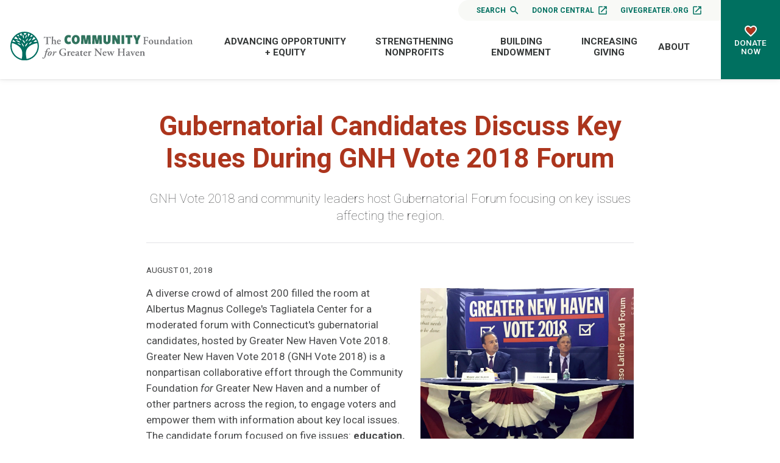

--- FILE ---
content_type: text/html; charset=UTF-8
request_url: https://www.cfgnh.org/articles/gubernatorial-candidates-discuss-key-issues-during-gnh-vote-2018-forum
body_size: 71535
content:
<!doctype html>
<html lang="en">
<head>
  <meta charset="utf-8">

  <meta http-equiv="x-ua-compatible" content="ie=edge">
  <meta name="viewport" content="width=device-width, initial-scale=1">

  
  <link rel="preconnect" href="https://fonts.googleapis.com">
  <link rel="preconnect" href="https://fonts.gstatic.com" crossorigin>
  <link href="https://fonts.googleapis.com/css2?family=Roboto:ital,wght@0,100;0,300;0,400;0,500;0,700;0,900;1,100;1,300;1,400;1,500;1,700;1,900&display=swap" rel="stylesheet">

  <link rel="apple-touch-icon" sizes="180x180" href="/favicon/apple-touch-icon.png">
<link rel="icon" type="image/png" sizes="32x32" href="/favicon/favicon-32x32.png">
<link rel="icon" type="image/png" sizes="16x16" href="/favicon/favicon-16x16.png">
<link rel="manifest" href="/favicon/site.webmanifest">

  <link rel="stylesheet" href="/stylesheets/screen.css?v=02-18-2025">
  <link rel="stylesheet" href="//cdn.jsdelivr.net/npm/slick-carousel@1.8.1/slick/slick.css"/>
  <script src="https://code.jquery.com/jquery-3.4.1.min.js"></script>

  
  
<title>Gubernatorial… | The Community Foundation for Greater New Haven</title>
<script>dataLayer = [];
(function(w,d,s,l,i){w[l]=w[l]||[];w[l].push({'gtm.start':
new Date().getTime(),event:'gtm.js'});var f=d.getElementsByTagName(s)[0],
j=d.createElement(s),dl=l!='dataLayer'?'&l='+l:'';j.async=true;j.src=
'https://www.googletagmanager.com/gtm.js?id='+i+dl;f.parentNode.insertBefore(j,f);
})(window,document,'script','dataLayer','GTM-MPC7TTJ');
</script><meta name="generator" content="SEOmatic">
<meta name="keywords" content="community foundation, nonprofit support, grant opportunities, New Haven philanthropy, donor services, planned giving, local scholarships, nonprofit resources, charitable funds, community impact">
<meta name="description" content="GNH Vote 2018 and community leaders host Gubernatorial Forum focusing on key issues affecting the region.">
<meta name="referrer" content="no-referrer-when-downgrade">
<meta name="robots" content="all">
<meta content="41991835517" property="fb:profile_id">
<meta content="en_US" property="og:locale">
<meta content="The Community Foundation for Greater New Haven" property="og:site_name">
<meta content="website" property="og:type">
<meta content="https://www.cfgnh.org/articles/gubernatorial-candidates-discuss-key-issues-during-gnh-vote-2018-forum" property="og:url">
<meta content="Gubernatorial Candidates Discuss Key Issues During GNH Vote 2018 Forum" property="og:title">
<meta content="GNH Vote 2018 and community leaders host Gubernatorial Forum focusing on key issues affecting the region." property="og:description">
<meta content="https://stdidcfgnhprod.blob.core.windows.net/cfgnh/images/_1200x630_crop_center-center_82_none/2018-nhv-vote-forum.jpg?mtime=1604959940" property="og:image">
<meta content="1200" property="og:image:width">
<meta content="630" property="og:image:height">
<meta content="The Community Foundation for Greater New Haven Logo" property="og:image:alt">
<meta content="https://www.youtube.com/@CmtyFndnGrtrNewHaven" property="og:see_also">
<meta content="https://www.linkedin.com/company/community-foundation-for-greater-new-haven" property="og:see_also">
<meta content="https://www.facebook.com/cfgnh" property="og:see_also">
<meta content="https://twitter.com/cfgnh" property="og:see_also">
<meta name="twitter:card" content="summary_large_image">
<meta name="twitter:site" content="@cfgnh">
<meta name="twitter:creator" content="@cfgnh">
<meta name="twitter:title" content="Gubernatorial Candidates Discuss Key Issues During GNH Vote 2018 Forum">
<meta name="twitter:description" content="GNH Vote 2018 and community leaders host Gubernatorial Forum focusing on key issues affecting the region.">
<meta name="twitter:image" content="https://stdidcfgnhprod.blob.core.windows.net/cfgnh/images/_800x418_crop_center-center_82_none/2018-nhv-vote-forum.jpg?mtime=1604959940">
<meta name="twitter:image:width" content="800">
<meta name="twitter:image:height" content="418">
<meta name="twitter:image:alt" content="The Community Foundation for Greater New Haven Logo">
<link href="https://www.cfgnh.org/articles/gubernatorial-candidates-discuss-key-issues-during-gnh-vote-2018-forum" rel="canonical">
<link href="https://www.cfgnh.org/" rel="home"></head>
<body><script>window.dataLayer = window.dataLayer || [];
function gtag(){dataLayer.push(arguments)};
gtag('js', new Date());
gtag('config', 'G-8BGNQ321TV', {'send_page_view': true,'anonymize_ip': false,'link_attribution': true,'allow_display_features': true});
</script>
<script async src="https://www.googletagmanager.com/gtag/js?id=G-8BGNQ321TV"></script>

<noscript><iframe src="https://www.googletagmanager.com/ns.html?id=GTM-MPC7TTJ"
height="0" width="0" style="display:none;visibility:hidden"></iframe></noscript>

  <nav id="fullScreenMenu" class="fullScreenMenu" data-modal data-modal-manual-close >
    <h1 class="visuallyhidden">Site Navigation</h1>
    <div class="menuContainer fadeup"  data-modal-document>
      <div class="mobile-menu">
        
<ul class="root-group">
  




  


  
  <li class="expandable">
    <a href="https://www.cfgnh.org/leading-on-issues" class="  dropdown">Advancing Opportunity + Equity<span></span></a>

              <ul class="dropdown-menu level1">
          

  
  <li class="expandable">
    <a href="https://www.cfgnh.org/leading-on-issues/basic-needs-fund" class=" dropdown">Basic Needs Fund<span></span></a>

              <ul class="dropdown-menu level2 child-nav">
          

  
  <li class="">
    <a href="https://www.cfgnh.org/leading-on-issues/basic-needs-fund/basic-needs-about" class=" ">About the Basic Needs Fund<span></span></a>

      
  </li>
  
  <li class="">
    <a href="https://www.cfgnh.org/leading-on-issues/basic-needs-fund/give-to-the-basic-needs-fund" class=" ">Give to the Basic Needs Fund<span></span></a>

      
  </li>


        </ul>
      
  </li>
  
  <li class="expandable">
    <a href="https://www.cfgnh.org/leading-on-issues/black-futures-fund" class=" dropdown">Black Futures Fund<span></span></a>

              <ul class="dropdown-menu level2 child-nav">
          

  
  <li class="">
    <a href="https://www.cfgnh.org/leading-on-issues/black-futures-fund/give-to-the-black-futures-fund" class=" ">Give to the Black Futures Fund<span></span></a>

      
  </li>


        </ul>
      
  </li>
  
  <li class="expandable">
    <a href="https://www.cfgnh.org/leading-on-issues/women-girls" class=" dropdown">Community Fund for Women &amp; Girls<span></span></a>

              <ul class="dropdown-menu level2 child-nav">
          

  
  <li class="">
    <a href="https://www.cfgnh.org/leading-on-issues/women-girls/our-events" class=" ">Fund for Women &amp; Girls Events<span></span></a>

      
  </li>
  
  <li class="">
    <a href="https://www.cfgnh.org/leading-on-issues/women-girls/how-you-can-help" class=" ">Give to the Fund<span></span></a>

      
  </li>
  
  <li class="">
    <a href="https://www.cfgnh.org/leading-on-issues/women-girls/girls-of-color-network" class=" ">Girls of Color Mentoring Network<span></span></a>

      
  </li>
  
  <li class="">
    <a href="https://www.cfgnh.org/leading-on-issues/women-girls/women-and-philanthropy-leaving-a-legacy" class=" ">Leave a Legacy for Women &amp; Girls<span></span></a>

      
  </li>


        </ul>
      
  </li>
  
  <li class="">
    <a href="https://www.cfgnh.org/leading-on-issues/connecticut-urban-opportunity-collaborative" class=" ">Connecticut Urban Opportunity Collaborative<span></span></a>

      
  </li>
  
  <li class="">
    <a href="https://www.cfgnh.org/leading-on-issues/education" class=" ">Education and Career Pathways<span></span></a>

      
  </li>
  
  <li class="expandable">
    <a href="https://www.cfgnh.org/leading-on-issues/mission-investing" class=" dropdown">Mission Investments<span></span></a>

              <ul class="dropdown-menu level2 child-nav">
          

  
  <li class="">
    <a href="https://www.cfgnh.org/leading-on-issues/mission-investing/about-tcf-mic" class=" ">About TCFMIC<span></span></a>

      
  </li>
  
  <li class="">
    <a href="https://www.cfgnh.org/leading-on-issues/mission-investing/elevateyourbusiness" class=" ">Elevate Your Business or Organization<span></span></a>

      
  </li>
  
  <li class="">
    <a href="https://www.cfgnh.org/leading-on-issues/mission-investing/equitable-entrepreneurship-1" class=" ">New Haven Equitable Entrepreneurship Ecosystem (NHE3)<span></span></a>

      
  </li>
  
  <li class="">
    <a href="https://www.cfgnh.org/leading-on-issues/mission-investing/nonprofit-loans" class=" ">Nonprofit Loans<span></span></a>

      
  </li>


        </ul>
      
  </li>
  
  <li class="expandable">
    <a href="https://www.cfgnh.org/leading-on-issues/neighborhood-leadership" class=" dropdown">Neighborhood Leadership<span></span></a>

              <ul class="dropdown-menu level2 child-nav">
          

  
  <li class="">
    <a href="https://www.cfgnh.org/leading-on-issues/neighborhood-leadership/neighborhood-leaders" class=" ">Neighborhood Leaders<span></span></a>

      
  </li>


        </ul>
      
  </li>
  
  <li class="expandable">
    <a href="https://www.cfgnh.org/leading-on-issues/healthy-families" class=" dropdown">New Haven Healthy Start<span></span></a>

              <ul class="dropdown-menu level2 child-nav">
          

  
  <li class="expandable">
    <a href="https://www.cfgnh.org/leading-on-issues/healthy-families/new-haven-healthy-start" class=" dropdown">About New Haven Healthy Start<span></span></a>

              <ul class="dropdown-menu level3 child-nav">
          

  
  <li class="">
    <a href="https://www.cfgnh.org/leading-on-issues/healthy-families/new-haven-healthy-start/nhhs-history-and-impact" class=" ">NHHS History and Impact<span></span></a>

      
  </li>


        </ul>
      
  </li>
  
  <li class="">
    <a href="https://www.cfgnh.org/leading-on-issues/healthy-families/for-pregnant-women-and-mothers" class=" ">For Pregnant Women and Mothers<span></span></a>

      
  </li>
  
  <li class="">
    <a href="https://www.cfgnh.org/leading-on-issues/healthy-families/new-haven-healthy-start-for-dad" class=" ">For Fathers<span></span></a>

      
  </li>
  
  <li class="">
    <a href="https://www.cfgnh.org/leading-on-issues/healthy-families/celebrating-black-champions-4-health" class=" ">Black Champions for Health<span></span></a>

      
  </li>


        </ul>
      
  </li>
  
  <li class="expandable">
    <a href="https://www.cfgnh.org/leading-on-issues/latino-leadership" class=" dropdown">Progreso Latino Fund<span></span></a>

              <ul class="dropdown-menu level2 child-nav">
          

  
  <li class="">
    <a href="https://www.cfgnh.org/leading-on-issues/latino-leadership/support-plf" class=" ">Support PLF<span></span></a>

      
  </li>
  
  <li class="">
    <a href="https://www.cfgnh.org/leading-on-issues/latino-leadership/latine-charitable-funds" class=" ">Latine Charitable Funds<span></span></a>

      
  </li>
  
  <li class="">
    <a href="https://www.cfgnh.org/leading-on-issues/latino-leadership/celebrating-latino-leaders" class=" ">Celebrating Latine Leaders<span></span></a>

      
  </li>
  
  <li class="">
    <a href="https://www.cfgnh.org/leading-on-issues/latino-leadership/plf-forums-and-events" class=" ">PLF Forums and Events<span></span></a>

      
  </li>
  
  <li class="">
    <a href="https://www.cfgnh.org/leading-on-issues/latino-leadership/event-archive" class=" ">PLF Event Archive<span></span></a>

      
  </li>


        </ul>
      
  </li>
  
  <li class="">
    <a href="https://www.cfgnh.org/leading-on-issues/scholarships" class=" ">Scholarships<span></span></a>

      
  </li>
  
  <li class="">
    <a href="https://www.cfgnh.org/leading-on-issues/the-vineyard-project" class=" ">The Vineyard Project in New Haven<span></span></a>

      
  </li>
  
  <li class="">
    <a href="https://www.cfgnh.org/leading-on-issues/datareports" class=" ">Greater New Haven Data Reports<span></span></a>

      
  </li>


        </ul>
      
  </li>


  


  
  <li class="expandable">
    <a href="https://www.cfgnh.org/strengthening-nonprofits" class="  dropdown">Strengthening Nonprofits<span></span></a>

              <ul class="dropdown-menu level1">
          

  
  <li class="expandable">
    <a href="https://www.cfgnh.org/strengthening-nonprofits/about-our-grantmaking" class=" dropdown">About Our Grantmaking<span></span></a>

              <ul class="dropdown-menu level2 child-nav">
          

  
  <li class="">
    <a href="https://www.cfgnh.org/strengthening-nonprofits/about-our-grantmaking/faqs-about-applying-for-grants" class=" ">FAQs About Applying for Grants<span></span></a>

      
  </li>
  
  <li class="">
    <a href="https://www.cfgnh.org/strengthening-nonprofits/about-our-grantmaking/eligibility-criteria" class=" ">Eligibility Criteria<span></span></a>

      
  </li>
  
  <li class="">
    <a href="https://www.cfgnh.org/strengthening-nonprofits/about-our-grantmaking/how-an-idea-becomes-a-grant" class=" ">How an Idea Becomes a Grant<span></span></a>

      
  </li>


        </ul>
      
  </li>
  
  <li class="expandable">
    <a href="https://www.cfgnh.org/strengthening-nonprofits/grants-to-apply-for" class=" dropdown">Apply For A Grant<span></span></a>

              <ul class="dropdown-menu level2 child-nav">
          

  
  <li class="">
    <a href="https://www.cfgnh.org/strengthening-nonprofits/grants-to-apply-for/basic-needs-fund" class=" ">Basic Needs Fund Grants<span></span></a>

      
  </li>
  
  <li class="">
    <a href="https://www.cfgnh.org/strengthening-nonprofits/grants-to-apply-for/grants-for-women-girls" class=" ">Community Fund for Women &amp; Girls Grants<span></span></a>

      
  </li>
  
  <li class="">
    <a href="https://www.cfgnh.org/strengthening-nonprofits/grants-to-apply-for/event-sponsorship" class=" ">Event Sponsorship<span></span></a>

      
  </li>
  
  <li class="">
    <a href="https://www.cfgnh.org/strengthening-nonprofits/grants-to-apply-for/neighborhood-leadership-program" class=" ">Neighborhood Leadership Program<span></span></a>

      
  </li>
  
  <li class="">
    <a href="https://www.cfgnh.org/strengthening-nonprofits/grants-to-apply-for/nonprofit-animal-shelter-grants" class=" ">Nonprofit Animal Shelter Grants<span></span></a>

      
  </li>
  
  <li class="">
    <a href="https://www.cfgnh.org/strengthening-nonprofits/grants-to-apply-for/nonprofit-management-program-for-emerging-leaders-of-color" class=" ">Nonprofit Management Program for Emerging Leaders of Color<span></span></a>

      
  </li>
  
  <li class="">
    <a href="https://www.cfgnh.org/strengthening-nonprofits/grants-to-apply-for/progreso-latino-fund-grants" class=" ">Progreso Latino Fund Grants<span></span></a>

      
  </li>
  
  <li class="">
    <a href="https://www.cfgnh.org/strengthening-nonprofits/grants-to-apply-for/responsive-grants" class=" ">Core Support (General Operating Support)<span></span></a>

      
  </li>
  
  <li class="">
    <a href="https://www.cfgnh.org/strengthening-nonprofits/grants-to-apply-for/responsive-program-grants" class=" ">Regional Civic Health Program Grants<span></span></a>

      
  </li>
  
  <li class="expandable">
    <a href="https://www.cfgnh.org/strengthening-nonprofits/grants-to-apply-for/scholarships" class=" dropdown">Scholarships<span></span></a>

              <ul class="dropdown-menu level3 child-nav">
          

  
  <li class="">
    <a href="https://www.cfgnh.org/strengthening-nonprofits/grants-to-apply-for/scholarships/resources-for-scholarship-applicants" class=" ">Resources for Scholarship Applicants<span></span></a>

      
  </li>
  
  <li class="">
    <a href="https://www.cfgnh.org/strengthening-nonprofits/grants-to-apply-for/scholarships/scholarships-by-high-school" class=" ">Scholarships by High School<span></span></a>

      
  </li>
  
  <li class="">
    <a href="https://www.cfgnh.org/strengthening-nonprofits/grants-to-apply-for/scholarships/scholarships-by-high-school-2" class=" ">Scholarships by College or Organization<span></span></a>

      
  </li>


        </ul>
      
  </li>
  
  <li class="">
    <a href="https://www.cfgnh.org/strengthening-nonprofits/grants-to-apply-for/year-round-small-grants" class=" ">Small Grants<span></span></a>

      
  </li>
  
  <li class="">
    <a href="https://www.cfgnh.org/strengthening-nonprofits/grants-to-apply-for/grants-for-the-quinnipiac-river" class=" ">The Quinnipiac River Fund<span></span></a>

      
  </li>


        </ul>
      
  </li>
  
  <li class="expandable">
    <a href="https://www.cfgnh.org/strengthening-nonprofits/grant-reporting" class=" dropdown">Grant Reporting<span></span></a>

              <ul class="dropdown-menu level2 child-nav">
          

  
  <li class="">
    <a href="https://www.cfgnh.org/strengthening-nonprofits/grant-reporting/grant-reporting-faqs" class=" ">Grant Reporting FAQs<span></span></a>

      
  </li>


        </ul>
      
  </li>
  
  <li class="">
    <a href="https://www.cfgnh.org/strengthening-nonprofits/workshops-events" class=" ">Nonprofit Workshops<span></span></a>

      
  </li>
  
  <li class="expandable">
    <a href="https://www.cfgnh.org/strengthening-nonprofits/resource-center" class=" dropdown">Nonprofit Resource Center<span></span></a>

              <ul class="dropdown-menu level2 child-nav">
          

  
  <li class="">
    <a href="https://www.cfgnh.org/strengthening-nonprofits/resource-center/find-a-consultant" class=" ">Find a Consultant<span></span></a>

      
  </li>
  
  <li class="">
    <a href="https://www.cfgnh.org/strengthening-nonprofits/resource-center/effective-boards" class=" ">Effective Boards<span></span></a>

      
  </li>
  
  <li class="">
    <a href="https://www.cfgnh.org/strengthening-nonprofits/resource-center/organizational-resources-links" class=" ">Organizational Resources &amp; Links<span></span></a>

      
  </li>
  
  <li class="">
    <a href="https://www.cfgnh.org/strengthening-nonprofits/resource-center/organizations-seeking-volunteer-board-members" class=" ">Organizations Seeking Volunteer Board Members<span></span></a>

      
  </li>
  
  <li class="">
    <a href="https://www.cfgnh.org/strengthening-nonprofits/resource-center/grants-available-from-cfgnh" class=" ">Grants Available from CFGNH<span></span></a>

      
  </li>
  
  <li class="">
    <a href="https://www.cfgnh.org/strengthening-nonprofits/resource-center/benefits-of-an-endowment" class=" ">Benefits of an Endowment<span></span></a>

      
  </li>
  
  <li class="">
    <a href="https://www.cfgnh.org/strengthening-nonprofits/resource-center/job-searches" class=" ">Strengthen Nonprofit Hiring Practices<span></span></a>

      
  </li>


        </ul>
      
  </li>
  
  <li class="">
    <a href="https://www.cfgnh.org/strengthening-nonprofits/givegreater-org" class=" ">giveGreater.org®<span></span></a>

      
  </li>
  
  <li class="expandable">
    <a href="https://www.cfgnh.org/strengthening-nonprofits/planned-giving-services" class=" dropdown">Planned Giving Services<span></span></a>

              <ul class="dropdown-menu level2 child-nav">
          

  
  <li class="">
    <a href="https://www.cfgnh.org/strengthening-nonprofits/planned-giving-services/why-planned-giving-why-now" class=" ">Why Planned Giving? Why Now?<span></span></a>

      
  </li>
  
  <li class="">
    <a href="https://www.cfgnh.org/strengthening-nonprofits/planned-giving-services/the-planned-giving-partnership" class=" ">The Planned Giving Partnership<span></span></a>

      
  </li>
  
  <li class="">
    <a href="https://www.cfgnh.org/strengthening-nonprofits/planned-giving-services/planned-giving-defined" class=" ">Planned Giving Defined<span></span></a>

      
  </li>
  
  <li class="">
    <a href="https://www.cfgnh.org/strengthening-nonprofits/planned-giving-services/extending-the-gift-conversation" class=" ">Extending the Gift Conversation<span></span></a>

      
  </li>
  
  <li class="">
    <a href="https://www.cfgnh.org/strengthening-nonprofits/planned-giving-services/what-does-my-organization-need" class=" ">What Does My Organization Need?<span></span></a>

      
  </li>
  
  <li class="">
    <a href="https://www.cfgnh.org/strengthening-nonprofits/planned-giving-services/does-my-organization-need-to-be-an-expert" class=" ">Does My Organization Need to be an Expert?<span></span></a>

      
  </li>
  
  <li class="">
    <a href="https://www.cfgnh.org/strengthening-nonprofits/planned-giving-services/the-benefits-of-creating-a-legacy-society" class=" ">The Benefits of Creating a Legacy Society<span></span></a>

      
  </li>
  
  <li class="">
    <a href="https://www.cfgnh.org/strengthening-nonprofits/planned-giving-services/gift-acceptance-policies" class=" ">Gift Acceptance Policies<span></span></a>

      
  </li>
  
  <li class="">
    <a href="https://www.cfgnh.org/strengthening-nonprofits/planned-giving-services/integrating-planned-giving" class=" ">Integrating Planned Giving<span></span></a>

      
  </li>
  
  <li class="">
    <a href="https://www.cfgnh.org/strengthening-nonprofits/planned-giving-services/sample-marketing-language" class=" ">Sample Marketing Language<span></span></a>

      
  </li>
  
  <li class="">
    <a href="https://www.cfgnh.org/strengthening-nonprofits/planned-giving-services/additional-support-from-the-community-foundation" class=" ">Additional Support from The Community Foundation<span></span></a>

      
  </li>


        </ul>
      
  </li>
  
  <li class="">
    <a href="https://www.cfgnh.org/strengthening-nonprofits/organization-funds" class=" ">Organization Funds<span></span></a>

      
  </li>
  
  <li class="">
    <a href="https://www.cfgnh.org/strengthening-nonprofits/about-our-impact" class=" ">Stories of Local Impact<span></span></a>

      
  </li>


        </ul>
      
  </li>


  


  
  <li class="expandable">
    <a href="https://www.cfgnh.org/building-endowment" class="  dropdown">Building Endowment<span></span></a>

              <ul class="dropdown-menu level1">
          

  
  <li class="">
    <a href="https://www.cfgnh.org/building-endowment/what-it-means-to-give-forever" class=" ">What it Means to Give Forever<span></span></a>

      
  </li>
  
  <li class="">
    <a href="https://www.cfgnh.org/building-endowment/investments" class=" ">Investments<span></span></a>

      
  </li>
  
  <li class="">
    <a href="https://www.cfgnh.org/building-endowment/financial-statements" class=" ">Financial Statements<span></span></a>

      
  </li>
  
  <li class="">
    <a href="https://www.cfgnh.org/building-endowment/what-inspires-you" class=" ">What Inspires You?<span></span></a>

      
  </li>


        </ul>
      
  </li>


  


  
  <li class="expandable">
    <a href="https://www.cfgnh.org/increasing-giving" class="  dropdown">Increasing Giving<span></span></a>

              <ul class="dropdown-menu level1">
          

  
  <li class="">
    <a href="https://www.cfgnh.org/increasing-giving/giving-your-way-now-and-forever" class=" ">Your Giving Your Way, Now and Forever<span></span></a>

      
  </li>
  
  <li class="expandable">
    <a href="https://www.cfgnh.org/increasing-giving/what-is-a-donor-advised-fund" class=" dropdown">Donor Advised Funds<span></span></a>

              <ul class="dropdown-menu level2 child-nav">
          

  
  <li class="">
    <a href="https://www.cfgnh.org/increasing-giving/what-is-a-donor-advised-fund/lets-get-started" class=" ">Starting a DAF<span></span></a>

      
  </li>


        </ul>
      
  </li>
  
  <li class="">
    <a href="https://www.cfgnh.org/increasing-giving/give-tomorrow" class=" ">Your Charitable Estate Plans<span></span></a>

      
  </li>
  
  <li class="expandable">
    <a href="https://www.cfgnh.org/increasing-giving/charitable-fund-options" class=" dropdown">Fund Options<span></span></a>

              <ul class="dropdown-menu level2 child-nav">
          

  
  <li class="expandable">
    <a href="https://www.cfgnh.org/increasing-giving/charitable-fund-options/give-today" class=" dropdown">Assets You Can Give<span></span></a>

              <ul class="dropdown-menu level3 child-nav">
          

  
  <li class="">
    <a href="https://www.cfgnh.org/increasing-giving/charitable-fund-options/give-today/cash-gifts" class=" ">Cash Gifts<span></span></a>

      
  </li>
  
  <li class="">
    <a href="https://www.cfgnh.org/increasing-giving/charitable-fund-options/give-today/securities" class=" ">Securities<span></span></a>

      
  </li>
  
  <li class="">
    <a href="https://www.cfgnh.org/increasing-giving/charitable-fund-options/give-today/ira-charitable-distributions" class=" ">IRA Qualified Charitable Distributions<span></span></a>

      
  </li>
  
  <li class="">
    <a href="https://www.cfgnh.org/increasing-giving/charitable-fund-options/give-today/real-estate" class=" ">Real Estate<span></span></a>

      
  </li>
  
  <li class="">
    <a href="https://www.cfgnh.org/increasing-giving/charitable-fund-options/give-today/tangible-personal-property" class=" ">Tangible Personal Property<span></span></a>

      
  </li>
  
  <li class="">
    <a href="https://www.cfgnh.org/increasing-giving/charitable-fund-options/give-today/unusual-assess" class=" ">Unusual Assets<span></span></a>

      
  </li>


        </ul>
      
  </li>


        </ul>
      
  </li>
  
  <li class="">
    <a href="https://www.cfgnh.org/increasing-giving/our-funds" class=" ">Our Funds<span></span></a>

      
  </li>
  
  <li class="">
    <a href="https://www.cfgnh.org/increasing-giving/giving-stories" class=" ">Giving Stories<span></span></a>

      
  </li>
  
  <li class="expandable">
    <a href="https://www.cfgnh.org/increasing-giving/working-with-professional-advisors" class=" dropdown">For Professional Advisors<span></span></a>

              <ul class="dropdown-menu level2 child-nav">
          

  
  <li class="">
    <a href="https://www.cfgnh.org/increasing-giving/working-with-professional-advisors/fund-options" class=" ">Fund Options for Your Clients<span></span></a>

      
  </li>
  
  <li class="">
    <a href="https://www.cfgnh.org/increasing-giving/working-with-professional-advisors/custom-investment-partnership-program" class=" ">Advisor Managed Funds<span></span></a>

      
  </li>
  
  <li class="">
    <a href="https://www.cfgnh.org/increasing-giving/working-with-professional-advisors/planned-giving-for-professional-advisor-clients" class=" ">Planned Giving for Your Clients<span></span></a>

      
  </li>
  
  <li class="">
    <a href="https://www.cfgnh.org/increasing-giving/working-with-professional-advisors/list-of-professional-advisors" class=" ">Advisor Education and Networking Events<span></span></a>

      
  </li>


        </ul>
      
  </li>


        </ul>
      
  </li>


  


  
  <li class="expandable">
    <a href="https://www.cfgnh.org/about" class="  dropdown">About<span></span></a>

              <ul class="dropdown-menu level1">
          

  
  <li class="">
    <a href="https://www.cfgnh.org/about/overview-facts" class=" ">Overview &amp; Facts<span></span></a>

      
  </li>
  
  <li class="">
    <a href="https://www.cfgnh.org/about/events" class=" ">Events and Workshops<span></span></a>

      
  </li>
  
  <li class="expandable">
    <a href="https://www.cfgnh.org/about/news-publications" class=" dropdown">News<span></span></a>

              <ul class="dropdown-menu level2 child-nav">
          

  
  <li class="">
    <a href="https://www.cfgnh.org/about/news-publications/press-releases" class=" ">Press Releases<span></span></a>

      
  </li>
  
  <li class="">
    <a href="https://www.cfgnh.org/about/news-publications/inspiration-monday-stories" class=" ">Local Impact Stories<span></span></a>

      
  </li>
  
  <li class="">
    <a href="https://www.cfgnh.org/about/news-publications/from-the-start-celebrating-90-yrs" class=" ">From the Start<span></span></a>

      
  </li>


        </ul>
      
  </li>
  
  <li class="expandable">
    <a href="https://www.cfgnh.org/about/contact-us" class=" dropdown">Contact Us<span></span></a>

              <ul class="dropdown-menu level2 child-nav">
          

  
  <li class="">
    <a href="https://www.cfgnh.org/about/contact-us/directions" class=" ">Directions<span></span></a>

      
  </li>


        </ul>
      
  </li>
  
  <li class="">
    <a href="https://www.cfgnh.org/about/employment-opportunities" class=" ">Employment Opportunities<span></span></a>

      
  </li>
  
  <li class="">
    <a href="https://www.cfgnh.org/about/blogs" class=" ">Blogs from The Foundation<span></span></a>

      
  </li>
  
  <li class="">
    <a href="https://www.cfgnh.org/about/staff" class=" ">Staff<span></span></a>

      
  </li>
  
  <li class="">
    <a href="https://www.cfgnh.org/about/board" class=" ">Board<span></span></a>

      
  </li>
  
  <li class="">
    <a href="https://www.cfgnh.org/about/frequently-asked-questions" class=" ">Frequently Asked Questions<span></span></a>

      
  </li>
  
  <li class="">
    <a href="https://www.cfgnh.org/about/financials" class=" ">Financials<span></span></a>

      
  </li>
  
  <li class="">
    <a href="https://www.cfgnh.org/about/videos-publications" class=" ">Videos &amp; Publications<span></span></a>

      
  </li>
  
  <li class="">
    <a href="https://www.cfgnh.org/about/volunteers" class=" ">Volunteers<span></span></a>

      
  </li>


        </ul>
      
  </li>


</ul>      </div>
      <div class="mobile-btns button">
        <ul>
          <li><a href="/search">Search <svg xmlns="http://www.w3.org/2000/svg" height="24" viewBox="0 0 24 24" width="24"><path d="M15.5 14h-.79l-.28-.27C15.41 12.59 16 11.11 16 9.5 16 5.91 13.09 3 9.5 3S3 5.91 3 9.5 5.91 16 9.5 16c1.61 0 3.09-.59 4.23-1.57l.27.28v.79l5 4.99L20.49 19l-4.99-5zm-6 0C7.01 14 5 11.99 5 9.5S7.01 5 9.5 5 14 7.01 14 9.5 11.99 14 9.5 14z" fill="#FFF" class="search-icon" /><path d="M0 0h24v24H0z" fill="none"/></svg></a></li>
          <li><a href="https://cfgnh.donorcentral.com/" target="_blank">Donor Central <svg xmlns="http://www.w3.org/2000/svg" height="24" viewBox="0 0 24 24" width="24"><path d="M0 0h24v24H0z" fill="none"/><path d="M19 19H5V5h7V3H5c-1.11 0-2 .9-2 2v14c0 1.1.89 2 2 2h14c1.1 0 2-.9 2-2v-7h-2v7zM14 3v2h3.59l-9.83 9.83 1.41 1.41L19 6.41V10h2V3h-7z"/></svg></a></li>
          <li><a href="https://givegreater.cfgnh.org/" target="_blank">giveGreater.org <svg xmlns="http://www.w3.org/2000/svg" height="24" viewBox="0 0 24 24" width="24"><path d="M0 0h24v24H0z" fill="none"/><path d="M19 19H5V5h7V3H5c-1.11 0-2 .9-2 2v14c0 1.1.89 2 2 2h14c1.1 0 2-.9 2-2v-7h-2v7zM14 3v2h3.59l-9.83 9.83 1.41 1.41L19 6.41V10h2V3h-7z"/></svg></a></li>
        </ul>
      </div>
      <button class="close-menu" data-modal-close-btn>
        <img src="/images/icon-close-white.svg" alt="" /><span class="visuallyhidden">Close menu</span>
      </button>
    </div>
  </nav>
<div id="wrapper">

<header class="mast">
  <div class="container">
    <div class="logo">
      <a href="/">
        <img src="/images/logo.svg" alt="Community Foundation for Greater New Haven">
      </a>
    </div>
    <div class="mast-menu">
      <div class="top-nav">
        <ul>
                    <li class="search"><a href="/search">Search <svg xmlns="http://www.w3.org/2000/svg" height="24" viewBox="0 0 24 24" width="24"><path d="M15.5 14h-.79l-.28-.27C15.41 12.59 16 11.11 16 9.5 16 5.91 13.09 3 9.5 3S3 5.91 3 9.5 5.91 16 9.5 16c1.61 0 3.09-.59 4.23-1.57l.27.28v.79l5 4.99L20.49 19l-4.99-5zm-6 0C7.01 14 5 11.99 5 9.5S7.01 5 9.5 5 14 7.01 14 9.5 11.99 14 9.5 14z" fill="#FFF" class="search-icon" /><path d="M0 0h24v24H0z" fill="none"/></svg></a></li>
          <li><a href="https://cfgnh.donorcentral.com/" target="_blank">Donor Central <svg xmlns="http://www.w3.org/2000/svg" height="24" viewBox="0 0 24 24" width="24"><path d="M0 0h24v24H0z" fill="none"/><path d="M19 19H5V5h7V3H5c-1.11 0-2 .9-2 2v14c0 1.1.89 2 2 2h14c1.1 0 2-.9 2-2v-7h-2v7zM14 3v2h3.59l-9.83 9.83 1.41 1.41L19 6.41V10h2V3h-7z"/></svg></a></li>
          <li><a href="https://givegreater.cfgnh.org/" target="_blank">giveGreater.org <svg xmlns="http://www.w3.org/2000/svg" height="24" viewBox="0 0 24 24" width="24"><path d="M0 0h24v24H0z" fill="none"/><path d="M19 19H5V5h7V3H5c-1.11 0-2 .9-2 2v14c0 1.1.89 2 2 2h14c1.1 0 2-.9 2-2v-7h-2v7zM14 3v2h3.59l-9.83 9.83 1.41 1.41L19 6.41V10h2V3h-7z"/></svg></a></li>
        </ul>
      </div>
      <nav class="main-nav">
        
<ul class="root-group">
  




  


  
  <li class="expandable">
    <a href="https://www.cfgnh.org/leading-on-issues" class="  dropdown">Advancing Opportunity + Equity<span></span></a>

              <ul class="dropdown-menu level1">
          

  
  <li class="expandable">
    <a href="https://www.cfgnh.org/leading-on-issues/basic-needs-fund" class=" dropdown">Basic Needs Fund<span></span></a>

              <ul class="dropdown-menu level2 child-nav">
          

  
  <li class="">
    <a href="https://www.cfgnh.org/leading-on-issues/basic-needs-fund/basic-needs-about" class=" ">About the Basic Needs Fund<span></span></a>

      
  </li>
  
  <li class="">
    <a href="https://www.cfgnh.org/leading-on-issues/basic-needs-fund/give-to-the-basic-needs-fund" class=" ">Give to the Basic Needs Fund<span></span></a>

      
  </li>


        </ul>
      
  </li>
  
  <li class="expandable">
    <a href="https://www.cfgnh.org/leading-on-issues/black-futures-fund" class=" dropdown">Black Futures Fund<span></span></a>

              <ul class="dropdown-menu level2 child-nav">
          

  
  <li class="">
    <a href="https://www.cfgnh.org/leading-on-issues/black-futures-fund/give-to-the-black-futures-fund" class=" ">Give to the Black Futures Fund<span></span></a>

      
  </li>


        </ul>
      
  </li>
  
  <li class="expandable">
    <a href="https://www.cfgnh.org/leading-on-issues/women-girls" class=" dropdown">Community Fund for Women &amp; Girls<span></span></a>

              <ul class="dropdown-menu level2 child-nav">
          

  
  <li class="">
    <a href="https://www.cfgnh.org/leading-on-issues/women-girls/our-events" class=" ">Fund for Women &amp; Girls Events<span></span></a>

      
  </li>
  
  <li class="">
    <a href="https://www.cfgnh.org/leading-on-issues/women-girls/how-you-can-help" class=" ">Give to the Fund<span></span></a>

      
  </li>
  
  <li class="">
    <a href="https://www.cfgnh.org/leading-on-issues/women-girls/girls-of-color-network" class=" ">Girls of Color Mentoring Network<span></span></a>

      
  </li>
  
  <li class="">
    <a href="https://www.cfgnh.org/leading-on-issues/women-girls/women-and-philanthropy-leaving-a-legacy" class=" ">Leave a Legacy for Women &amp; Girls<span></span></a>

      
  </li>


        </ul>
      
  </li>
  
  <li class="">
    <a href="https://www.cfgnh.org/leading-on-issues/connecticut-urban-opportunity-collaborative" class=" ">Connecticut Urban Opportunity Collaborative<span></span></a>

      
  </li>
  
  <li class="">
    <a href="https://www.cfgnh.org/leading-on-issues/education" class=" ">Education and Career Pathways<span></span></a>

      
  </li>
  
  <li class="expandable">
    <a href="https://www.cfgnh.org/leading-on-issues/mission-investing" class=" dropdown">Mission Investments<span></span></a>

              <ul class="dropdown-menu level2 child-nav">
          

  
  <li class="">
    <a href="https://www.cfgnh.org/leading-on-issues/mission-investing/about-tcf-mic" class=" ">About TCFMIC<span></span></a>

      
  </li>
  
  <li class="">
    <a href="https://www.cfgnh.org/leading-on-issues/mission-investing/elevateyourbusiness" class=" ">Elevate Your Business or Organization<span></span></a>

      
  </li>
  
  <li class="">
    <a href="https://www.cfgnh.org/leading-on-issues/mission-investing/equitable-entrepreneurship-1" class=" ">New Haven Equitable Entrepreneurship Ecosystem (NHE3)<span></span></a>

      
  </li>
  
  <li class="">
    <a href="https://www.cfgnh.org/leading-on-issues/mission-investing/nonprofit-loans" class=" ">Nonprofit Loans<span></span></a>

      
  </li>


        </ul>
      
  </li>
  
  <li class="expandable">
    <a href="https://www.cfgnh.org/leading-on-issues/neighborhood-leadership" class=" dropdown">Neighborhood Leadership<span></span></a>

              <ul class="dropdown-menu level2 child-nav">
          

  
  <li class="">
    <a href="https://www.cfgnh.org/leading-on-issues/neighborhood-leadership/neighborhood-leaders" class=" ">Neighborhood Leaders<span></span></a>

      
  </li>


        </ul>
      
  </li>
  
  <li class="expandable">
    <a href="https://www.cfgnh.org/leading-on-issues/healthy-families" class=" dropdown">New Haven Healthy Start<span></span></a>

              <ul class="dropdown-menu level2 child-nav">
          

  
  <li class="expandable">
    <a href="https://www.cfgnh.org/leading-on-issues/healthy-families/new-haven-healthy-start" class=" dropdown">About New Haven Healthy Start<span></span></a>

              <ul class="dropdown-menu level3 child-nav">
          

  
  <li class="">
    <a href="https://www.cfgnh.org/leading-on-issues/healthy-families/new-haven-healthy-start/nhhs-history-and-impact" class=" ">NHHS History and Impact<span></span></a>

      
  </li>


        </ul>
      
  </li>
  
  <li class="">
    <a href="https://www.cfgnh.org/leading-on-issues/healthy-families/for-pregnant-women-and-mothers" class=" ">For Pregnant Women and Mothers<span></span></a>

      
  </li>
  
  <li class="">
    <a href="https://www.cfgnh.org/leading-on-issues/healthy-families/new-haven-healthy-start-for-dad" class=" ">For Fathers<span></span></a>

      
  </li>
  
  <li class="">
    <a href="https://www.cfgnh.org/leading-on-issues/healthy-families/celebrating-black-champions-4-health" class=" ">Black Champions for Health<span></span></a>

      
  </li>


        </ul>
      
  </li>
  
  <li class="expandable">
    <a href="https://www.cfgnh.org/leading-on-issues/latino-leadership" class=" dropdown">Progreso Latino Fund<span></span></a>

              <ul class="dropdown-menu level2 child-nav">
          

  
  <li class="">
    <a href="https://www.cfgnh.org/leading-on-issues/latino-leadership/support-plf" class=" ">Support PLF<span></span></a>

      
  </li>
  
  <li class="">
    <a href="https://www.cfgnh.org/leading-on-issues/latino-leadership/latine-charitable-funds" class=" ">Latine Charitable Funds<span></span></a>

      
  </li>
  
  <li class="">
    <a href="https://www.cfgnh.org/leading-on-issues/latino-leadership/celebrating-latino-leaders" class=" ">Celebrating Latine Leaders<span></span></a>

      
  </li>
  
  <li class="">
    <a href="https://www.cfgnh.org/leading-on-issues/latino-leadership/plf-forums-and-events" class=" ">PLF Forums and Events<span></span></a>

      
  </li>
  
  <li class="">
    <a href="https://www.cfgnh.org/leading-on-issues/latino-leadership/event-archive" class=" ">PLF Event Archive<span></span></a>

      
  </li>


        </ul>
      
  </li>
  
  <li class="">
    <a href="https://www.cfgnh.org/leading-on-issues/scholarships" class=" ">Scholarships<span></span></a>

      
  </li>
  
  <li class="">
    <a href="https://www.cfgnh.org/leading-on-issues/the-vineyard-project" class=" ">The Vineyard Project in New Haven<span></span></a>

      
  </li>
  
  <li class="">
    <a href="https://www.cfgnh.org/leading-on-issues/datareports" class=" ">Greater New Haven Data Reports<span></span></a>

      
  </li>


        </ul>
      
  </li>


  


  
  <li class="expandable">
    <a href="https://www.cfgnh.org/strengthening-nonprofits" class="  dropdown">Strengthening Nonprofits<span></span></a>

              <ul class="dropdown-menu level1">
          

  
  <li class="expandable">
    <a href="https://www.cfgnh.org/strengthening-nonprofits/about-our-grantmaking" class=" dropdown">About Our Grantmaking<span></span></a>

              <ul class="dropdown-menu level2 child-nav">
          

  
  <li class="">
    <a href="https://www.cfgnh.org/strengthening-nonprofits/about-our-grantmaking/faqs-about-applying-for-grants" class=" ">FAQs About Applying for Grants<span></span></a>

      
  </li>
  
  <li class="">
    <a href="https://www.cfgnh.org/strengthening-nonprofits/about-our-grantmaking/eligibility-criteria" class=" ">Eligibility Criteria<span></span></a>

      
  </li>
  
  <li class="">
    <a href="https://www.cfgnh.org/strengthening-nonprofits/about-our-grantmaking/how-an-idea-becomes-a-grant" class=" ">How an Idea Becomes a Grant<span></span></a>

      
  </li>


        </ul>
      
  </li>
  
  <li class="expandable">
    <a href="https://www.cfgnh.org/strengthening-nonprofits/grants-to-apply-for" class=" dropdown">Apply For A Grant<span></span></a>

              <ul class="dropdown-menu level2 child-nav">
          

  
  <li class="">
    <a href="https://www.cfgnh.org/strengthening-nonprofits/grants-to-apply-for/basic-needs-fund" class=" ">Basic Needs Fund Grants<span></span></a>

      
  </li>
  
  <li class="">
    <a href="https://www.cfgnh.org/strengthening-nonprofits/grants-to-apply-for/grants-for-women-girls" class=" ">Community Fund for Women &amp; Girls Grants<span></span></a>

      
  </li>
  
  <li class="">
    <a href="https://www.cfgnh.org/strengthening-nonprofits/grants-to-apply-for/event-sponsorship" class=" ">Event Sponsorship<span></span></a>

      
  </li>
  
  <li class="">
    <a href="https://www.cfgnh.org/strengthening-nonprofits/grants-to-apply-for/neighborhood-leadership-program" class=" ">Neighborhood Leadership Program<span></span></a>

      
  </li>
  
  <li class="">
    <a href="https://www.cfgnh.org/strengthening-nonprofits/grants-to-apply-for/nonprofit-animal-shelter-grants" class=" ">Nonprofit Animal Shelter Grants<span></span></a>

      
  </li>
  
  <li class="">
    <a href="https://www.cfgnh.org/strengthening-nonprofits/grants-to-apply-for/nonprofit-management-program-for-emerging-leaders-of-color" class=" ">Nonprofit Management Program for Emerging Leaders of Color<span></span></a>

      
  </li>
  
  <li class="">
    <a href="https://www.cfgnh.org/strengthening-nonprofits/grants-to-apply-for/progreso-latino-fund-grants" class=" ">Progreso Latino Fund Grants<span></span></a>

      
  </li>
  
  <li class="">
    <a href="https://www.cfgnh.org/strengthening-nonprofits/grants-to-apply-for/responsive-grants" class=" ">Core Support (General Operating Support)<span></span></a>

      
  </li>
  
  <li class="">
    <a href="https://www.cfgnh.org/strengthening-nonprofits/grants-to-apply-for/responsive-program-grants" class=" ">Regional Civic Health Program Grants<span></span></a>

      
  </li>
  
  <li class="expandable">
    <a href="https://www.cfgnh.org/strengthening-nonprofits/grants-to-apply-for/scholarships" class=" dropdown">Scholarships<span></span></a>

              <ul class="dropdown-menu level3 child-nav">
          

  
  <li class="">
    <a href="https://www.cfgnh.org/strengthening-nonprofits/grants-to-apply-for/scholarships/resources-for-scholarship-applicants" class=" ">Resources for Scholarship Applicants<span></span></a>

      
  </li>
  
  <li class="">
    <a href="https://www.cfgnh.org/strengthening-nonprofits/grants-to-apply-for/scholarships/scholarships-by-high-school" class=" ">Scholarships by High School<span></span></a>

      
  </li>
  
  <li class="">
    <a href="https://www.cfgnh.org/strengthening-nonprofits/grants-to-apply-for/scholarships/scholarships-by-high-school-2" class=" ">Scholarships by College or Organization<span></span></a>

      
  </li>


        </ul>
      
  </li>
  
  <li class="">
    <a href="https://www.cfgnh.org/strengthening-nonprofits/grants-to-apply-for/year-round-small-grants" class=" ">Small Grants<span></span></a>

      
  </li>
  
  <li class="">
    <a href="https://www.cfgnh.org/strengthening-nonprofits/grants-to-apply-for/grants-for-the-quinnipiac-river" class=" ">The Quinnipiac River Fund<span></span></a>

      
  </li>


        </ul>
      
  </li>
  
  <li class="expandable">
    <a href="https://www.cfgnh.org/strengthening-nonprofits/grant-reporting" class=" dropdown">Grant Reporting<span></span></a>

              <ul class="dropdown-menu level2 child-nav">
          

  
  <li class="">
    <a href="https://www.cfgnh.org/strengthening-nonprofits/grant-reporting/grant-reporting-faqs" class=" ">Grant Reporting FAQs<span></span></a>

      
  </li>


        </ul>
      
  </li>
  
  <li class="">
    <a href="https://www.cfgnh.org/strengthening-nonprofits/workshops-events" class=" ">Nonprofit Workshops<span></span></a>

      
  </li>
  
  <li class="expandable">
    <a href="https://www.cfgnh.org/strengthening-nonprofits/resource-center" class=" dropdown">Nonprofit Resource Center<span></span></a>

              <ul class="dropdown-menu level2 child-nav">
          

  
  <li class="">
    <a href="https://www.cfgnh.org/strengthening-nonprofits/resource-center/find-a-consultant" class=" ">Find a Consultant<span></span></a>

      
  </li>
  
  <li class="">
    <a href="https://www.cfgnh.org/strengthening-nonprofits/resource-center/effective-boards" class=" ">Effective Boards<span></span></a>

      
  </li>
  
  <li class="">
    <a href="https://www.cfgnh.org/strengthening-nonprofits/resource-center/organizational-resources-links" class=" ">Organizational Resources &amp; Links<span></span></a>

      
  </li>
  
  <li class="">
    <a href="https://www.cfgnh.org/strengthening-nonprofits/resource-center/organizations-seeking-volunteer-board-members" class=" ">Organizations Seeking Volunteer Board Members<span></span></a>

      
  </li>
  
  <li class="">
    <a href="https://www.cfgnh.org/strengthening-nonprofits/resource-center/grants-available-from-cfgnh" class=" ">Grants Available from CFGNH<span></span></a>

      
  </li>
  
  <li class="">
    <a href="https://www.cfgnh.org/strengthening-nonprofits/resource-center/benefits-of-an-endowment" class=" ">Benefits of an Endowment<span></span></a>

      
  </li>
  
  <li class="">
    <a href="https://www.cfgnh.org/strengthening-nonprofits/resource-center/job-searches" class=" ">Strengthen Nonprofit Hiring Practices<span></span></a>

      
  </li>


        </ul>
      
  </li>
  
  <li class="">
    <a href="https://www.cfgnh.org/strengthening-nonprofits/givegreater-org" class=" ">giveGreater.org®<span></span></a>

      
  </li>
  
  <li class="expandable">
    <a href="https://www.cfgnh.org/strengthening-nonprofits/planned-giving-services" class=" dropdown">Planned Giving Services<span></span></a>

              <ul class="dropdown-menu level2 child-nav">
          

  
  <li class="">
    <a href="https://www.cfgnh.org/strengthening-nonprofits/planned-giving-services/why-planned-giving-why-now" class=" ">Why Planned Giving? Why Now?<span></span></a>

      
  </li>
  
  <li class="">
    <a href="https://www.cfgnh.org/strengthening-nonprofits/planned-giving-services/the-planned-giving-partnership" class=" ">The Planned Giving Partnership<span></span></a>

      
  </li>
  
  <li class="">
    <a href="https://www.cfgnh.org/strengthening-nonprofits/planned-giving-services/planned-giving-defined" class=" ">Planned Giving Defined<span></span></a>

      
  </li>
  
  <li class="">
    <a href="https://www.cfgnh.org/strengthening-nonprofits/planned-giving-services/extending-the-gift-conversation" class=" ">Extending the Gift Conversation<span></span></a>

      
  </li>
  
  <li class="">
    <a href="https://www.cfgnh.org/strengthening-nonprofits/planned-giving-services/what-does-my-organization-need" class=" ">What Does My Organization Need?<span></span></a>

      
  </li>
  
  <li class="">
    <a href="https://www.cfgnh.org/strengthening-nonprofits/planned-giving-services/does-my-organization-need-to-be-an-expert" class=" ">Does My Organization Need to be an Expert?<span></span></a>

      
  </li>
  
  <li class="">
    <a href="https://www.cfgnh.org/strengthening-nonprofits/planned-giving-services/the-benefits-of-creating-a-legacy-society" class=" ">The Benefits of Creating a Legacy Society<span></span></a>

      
  </li>
  
  <li class="">
    <a href="https://www.cfgnh.org/strengthening-nonprofits/planned-giving-services/gift-acceptance-policies" class=" ">Gift Acceptance Policies<span></span></a>

      
  </li>
  
  <li class="">
    <a href="https://www.cfgnh.org/strengthening-nonprofits/planned-giving-services/integrating-planned-giving" class=" ">Integrating Planned Giving<span></span></a>

      
  </li>
  
  <li class="">
    <a href="https://www.cfgnh.org/strengthening-nonprofits/planned-giving-services/sample-marketing-language" class=" ">Sample Marketing Language<span></span></a>

      
  </li>
  
  <li class="">
    <a href="https://www.cfgnh.org/strengthening-nonprofits/planned-giving-services/additional-support-from-the-community-foundation" class=" ">Additional Support from The Community Foundation<span></span></a>

      
  </li>


        </ul>
      
  </li>
  
  <li class="">
    <a href="https://www.cfgnh.org/strengthening-nonprofits/organization-funds" class=" ">Organization Funds<span></span></a>

      
  </li>
  
  <li class="">
    <a href="https://www.cfgnh.org/strengthening-nonprofits/about-our-impact" class=" ">Stories of Local Impact<span></span></a>

      
  </li>


        </ul>
      
  </li>


  


  
  <li class="expandable">
    <a href="https://www.cfgnh.org/building-endowment" class="  dropdown">Building Endowment<span></span></a>

              <ul class="dropdown-menu level1">
          

  
  <li class="">
    <a href="https://www.cfgnh.org/building-endowment/what-it-means-to-give-forever" class=" ">What it Means to Give Forever<span></span></a>

      
  </li>
  
  <li class="">
    <a href="https://www.cfgnh.org/building-endowment/investments" class=" ">Investments<span></span></a>

      
  </li>
  
  <li class="">
    <a href="https://www.cfgnh.org/building-endowment/financial-statements" class=" ">Financial Statements<span></span></a>

      
  </li>
  
  <li class="">
    <a href="https://www.cfgnh.org/building-endowment/what-inspires-you" class=" ">What Inspires You?<span></span></a>

      
  </li>


        </ul>
      
  </li>


  


  
  <li class="expandable">
    <a href="https://www.cfgnh.org/increasing-giving" class="  dropdown">Increasing Giving<span></span></a>

              <ul class="dropdown-menu level1">
          

  
  <li class="">
    <a href="https://www.cfgnh.org/increasing-giving/giving-your-way-now-and-forever" class=" ">Your Giving Your Way, Now and Forever<span></span></a>

      
  </li>
  
  <li class="expandable">
    <a href="https://www.cfgnh.org/increasing-giving/what-is-a-donor-advised-fund" class=" dropdown">Donor Advised Funds<span></span></a>

              <ul class="dropdown-menu level2 child-nav">
          

  
  <li class="">
    <a href="https://www.cfgnh.org/increasing-giving/what-is-a-donor-advised-fund/lets-get-started" class=" ">Starting a DAF<span></span></a>

      
  </li>


        </ul>
      
  </li>
  
  <li class="">
    <a href="https://www.cfgnh.org/increasing-giving/give-tomorrow" class=" ">Your Charitable Estate Plans<span></span></a>

      
  </li>
  
  <li class="expandable">
    <a href="https://www.cfgnh.org/increasing-giving/charitable-fund-options" class=" dropdown">Fund Options<span></span></a>

              <ul class="dropdown-menu level2 child-nav">
          

  
  <li class="expandable">
    <a href="https://www.cfgnh.org/increasing-giving/charitable-fund-options/give-today" class=" dropdown">Assets You Can Give<span></span></a>

              <ul class="dropdown-menu level3 child-nav">
          

  
  <li class="">
    <a href="https://www.cfgnh.org/increasing-giving/charitable-fund-options/give-today/cash-gifts" class=" ">Cash Gifts<span></span></a>

      
  </li>
  
  <li class="">
    <a href="https://www.cfgnh.org/increasing-giving/charitable-fund-options/give-today/securities" class=" ">Securities<span></span></a>

      
  </li>
  
  <li class="">
    <a href="https://www.cfgnh.org/increasing-giving/charitable-fund-options/give-today/ira-charitable-distributions" class=" ">IRA Qualified Charitable Distributions<span></span></a>

      
  </li>
  
  <li class="">
    <a href="https://www.cfgnh.org/increasing-giving/charitable-fund-options/give-today/real-estate" class=" ">Real Estate<span></span></a>

      
  </li>
  
  <li class="">
    <a href="https://www.cfgnh.org/increasing-giving/charitable-fund-options/give-today/tangible-personal-property" class=" ">Tangible Personal Property<span></span></a>

      
  </li>
  
  <li class="">
    <a href="https://www.cfgnh.org/increasing-giving/charitable-fund-options/give-today/unusual-assess" class=" ">Unusual Assets<span></span></a>

      
  </li>


        </ul>
      
  </li>


        </ul>
      
  </li>
  
  <li class="">
    <a href="https://www.cfgnh.org/increasing-giving/our-funds" class=" ">Our Funds<span></span></a>

      
  </li>
  
  <li class="">
    <a href="https://www.cfgnh.org/increasing-giving/giving-stories" class=" ">Giving Stories<span></span></a>

      
  </li>
  
  <li class="expandable">
    <a href="https://www.cfgnh.org/increasing-giving/working-with-professional-advisors" class=" dropdown">For Professional Advisors<span></span></a>

              <ul class="dropdown-menu level2 child-nav">
          

  
  <li class="">
    <a href="https://www.cfgnh.org/increasing-giving/working-with-professional-advisors/fund-options" class=" ">Fund Options for Your Clients<span></span></a>

      
  </li>
  
  <li class="">
    <a href="https://www.cfgnh.org/increasing-giving/working-with-professional-advisors/custom-investment-partnership-program" class=" ">Advisor Managed Funds<span></span></a>

      
  </li>
  
  <li class="">
    <a href="https://www.cfgnh.org/increasing-giving/working-with-professional-advisors/planned-giving-for-professional-advisor-clients" class=" ">Planned Giving for Your Clients<span></span></a>

      
  </li>
  
  <li class="">
    <a href="https://www.cfgnh.org/increasing-giving/working-with-professional-advisors/list-of-professional-advisors" class=" ">Advisor Education and Networking Events<span></span></a>

      
  </li>


        </ul>
      
  </li>


        </ul>
      
  </li>


  


  
  <li class="expandable">
    <a href="https://www.cfgnh.org/about" class="  dropdown">About<span></span></a>

              <ul class="dropdown-menu level1">
          

  
  <li class="">
    <a href="https://www.cfgnh.org/about/overview-facts" class=" ">Overview &amp; Facts<span></span></a>

      
  </li>
  
  <li class="">
    <a href="https://www.cfgnh.org/about/events" class=" ">Events and Workshops<span></span></a>

      
  </li>
  
  <li class="expandable">
    <a href="https://www.cfgnh.org/about/news-publications" class=" dropdown">News<span></span></a>

              <ul class="dropdown-menu level2 child-nav">
          

  
  <li class="">
    <a href="https://www.cfgnh.org/about/news-publications/press-releases" class=" ">Press Releases<span></span></a>

      
  </li>
  
  <li class="">
    <a href="https://www.cfgnh.org/about/news-publications/inspiration-monday-stories" class=" ">Local Impact Stories<span></span></a>

      
  </li>
  
  <li class="">
    <a href="https://www.cfgnh.org/about/news-publications/from-the-start-celebrating-90-yrs" class=" ">From the Start<span></span></a>

      
  </li>


        </ul>
      
  </li>
  
  <li class="expandable">
    <a href="https://www.cfgnh.org/about/contact-us" class=" dropdown">Contact Us<span></span></a>

              <ul class="dropdown-menu level2 child-nav">
          

  
  <li class="">
    <a href="https://www.cfgnh.org/about/contact-us/directions" class=" ">Directions<span></span></a>

      
  </li>


        </ul>
      
  </li>
  
  <li class="">
    <a href="https://www.cfgnh.org/about/employment-opportunities" class=" ">Employment Opportunities<span></span></a>

      
  </li>
  
  <li class="">
    <a href="https://www.cfgnh.org/about/blogs" class=" ">Blogs from The Foundation<span></span></a>

      
  </li>
  
  <li class="">
    <a href="https://www.cfgnh.org/about/staff" class=" ">Staff<span></span></a>

      
  </li>
  
  <li class="">
    <a href="https://www.cfgnh.org/about/board" class=" ">Board<span></span></a>

      
  </li>
  
  <li class="">
    <a href="https://www.cfgnh.org/about/frequently-asked-questions" class=" ">Frequently Asked Questions<span></span></a>

      
  </li>
  
  <li class="">
    <a href="https://www.cfgnh.org/about/financials" class=" ">Financials<span></span></a>

      
  </li>
  
  <li class="">
    <a href="https://www.cfgnh.org/about/videos-publications" class=" ">Videos &amp; Publications<span></span></a>

      
  </li>
  
  <li class="">
    <a href="https://www.cfgnh.org/about/volunteers" class=" ">Volunteers<span></span></a>

      
  </li>


        </ul>
      
  </li>


</ul>      </nav>
    </div>
    <div class="mast-donate">
      <a href="/increasing-giving/our-funds"><svg xmlns="http://www.w3.org/2000/svg" height="24" viewBox="0 0 24 24" width="24"><path d="M0 0h24v24H0V0z" fill="none"/><path d="M16.5 5c-1.54 0-3.04.99-3.56 2.36h-1.87C10.54 5.99 9.04 5 7.5 5 5.5 5 4 6.5 4 8.5c0 2.89 3.14 5.74 7.9 10.05l.1.1.1-.1C16.86 14.24 20 11.39 20 8.5c0-2-1.5-3.5-3.5-3.5z" class="heart-fill icon" /><path d="M16.5 3c-1.74 0-3.41.81-4.5 2.09C10.91 3.81 9.24 3 7.5 3 4.42 3 2 5.42 2 8.5c0 3.78 3.4 6.86 8.55 11.54L12 21.35l1.45-1.32C18.6 15.36 22 12.28 22 8.5 22 5.42 19.58 3 16.5 3zm-4.4 15.55l-.1.1-.1-.1C7.14 14.24 4 11.39 4 8.5 4 6.5 5.5 5 7.5 5c1.54 0 3.04.99 3.57 2.36h1.87C13.46 5.99 14.96 5 16.5 5c2 0 3.5 1.5 3.5 3.5 0 2.89-3.14 5.74-7.9 10.05z" class="heart-line icon" /></svg> Donate <br>Now</a>
    </div>

    <div class="mobile-nav">
      <button class="menu" data-modal-open="fullScreenMenu">
        <span class="strokes" aria-hidden="true">
          <span class="stroke"></span>
          <span class="stroke"></span>
          <span class="stroke"></span>
        </span>
        Menu
      </button>
    </div>
  </div>
</header>
<main class="maininfo" id="main" role="main">





<section id="containerouter">
  <div id="container" class="container">
    <div id="maininfo">
      <div id="content">
        <div id="contentpane" class="contentpane flexed">
          <article>
            <div class="articleIntro">
              <h1>Gubernatorial Candidates Discuss Key Issues During GNH Vote 2018 Forum</h1>
              <div class="largetext">
                <p>GNH Vote 2018 and community leaders host Gubernatorial Forum focusing on key issues affecting the region. </p>
              </div>
                                        </div>
                        <div class="article-date clearfix">
                              August 01, 2018
                          </div>
            
            
            <script src="/js/accordion.js"></script>
<script src="/js/jq_slideshow.js"></script>

        <div class="full-content">
          <table class="captionright"><tbody><tr><td><img src="https://stdidcfgnhprod.blob.core.windows.net/cfgnh/images/2018-nhv-vote-forum.jpg" alt="" /></td>
 </tr><tr><td><p>Gubernatorial candidates Mayor Joe Ganim (L) and Ned Lamont (R) discuss the issues at GNH Vote 2018 Forum.</p></td>
 </tr></tbody></table><p>A diverse crowd of almost 200 filled the room at Albertus Magnus College's Tagliatela Center for a moderated forum with Connecticut's gubernatorial candidates, hosted by Greater New Haven Vote 2018. Greater New Haven Vote 2018 (GNH Vote 2018) is a nonpartisan collaborative effort through the Community Foundation <em>for</em> Greater New Haven and a number of other partners across the region, to engage voters and empower them with information about key local issues. The candidate forum focused on five issues: <strong>education, immigration, affordable housing, healthcare and criminal justice</strong>, topics developed by community partners in an effort to uplift the issues that matter most to our community. Two gubernatorial candidates of seven overall were in attendance, Bridgeport Mayor Joe Ganim and Greenwich businessman, Ned Lamont, both Democrats. All gubernatorial candidates were invited.</p>
<h3>On Education</h3>
<p>Starting with education, the two candidates agreed that schools across Connecticut need to work harder to attract teachers of color and that all students, regardless of their zip code, deserves a great education.</p>
<p>"One thing I call the biggest civil rights issue of our time is going to be dealing with the lack of equality in public education in Connecticut schools that separates the rich districts from the underfunded districts," Ganim said to the audience. "If we do not understand the importance of providing, what I call a constitutional right, to every child, in every town, regardless your zip code, you are guaranteed the right to access a good public education in Connecticut."</p>
<p>"Right now the state provides aid to a variety of different school districts across the state," Lamont explained. "I think it is very important that we target that aid to those schools that are most in need and to make sure we have equal opportunities for every single one of our kids."</p>
<h3>On Immigration</h3>
<p>After tackling the topic of education, the candidates were asked about immigration. Both candidates stood strong in regards to protecting immigrant rights and allowing immigrant students access to a higher education and the necessary financial aid. Ganim shared his experience dealing with the effects of the travel ban in Bridgeport, while Lamont applauded New Haven Mayor, Toni Harp's strong stance on the issue and suggested that the state will follow in her footsteps if he is elected as governor.</p>
<p>"She has been a leader on this from the very beginning. She said that New Haven would not be doing ICE's dirty work," Lamont said. "We are not going to let that happen in Connecticut, just like Toni is not letting that happen here in New Haven."</p>
<h3>On Affordable Housing</h3>
<p>Affordable housing was next up on the agenda. Both candidates offered solutions.</p>
<p>"I will be a champion for our cities, that means a great transportation system with affordable housing all in and around that system," Lamont said. "I want each and every one of your kids to have an opportunity to stay here."</p>
<p>"One of the best ways to do what I want to do for Connecticut is building by looking at the dynamics of our cities not just for job opportunity, but for growth, for affordable housing, for the workforce that will now grow and create a better economy for every city and town and every family in Connecticut. That is the way you break down this wealth gap in Connecticut," Ganim explained.</p>
<h3>On Healthcare</h3>
<p>Next, the candidates tackled affordable healthcare. Both Ganim and Lamont agreed that the Affordable Care Act needs to be sustained and improved upon.</p>
<p>"It has an impact, it has an impact in our cities and we need to continue to fight in every way that we can," Ganim said.</p>
<p>"[Obama] brought down the uninsured number in this state by half," Lamont said. "It was a dramatic improvement and we are going to expand on that every day."</p>
<h3>On Criminal Justice</h3>
<p>The forum concluded by discussing the topic of criminal justice, more specifically the incarceration of women of color. However, the candidates focused more on re-entry in their responses, both agreeing that the state needs to do a better job at providing opportunities for those at-risk of incarceration and rehabilitating the formerly incarcerated.</p>
<p>"The concept of mass incarceration starts in many ways with drug charges with young inner-city youth that get locked up and caught up in a system because of a failed society for opportunities for them," Ganim said.</p>
<p>"We have to do a much better job in terms of getting the education skills a running head start, so that when they get out they have a fair shot of going forward," Lamont said.</p>
<p>Both candidates will face-off in the August 14 primary held across the state. The deadline for new voters and for unaffiliated voters to enroll in a party for the primary is August 9 by mail or August 13 in-person. On primary day, polls will be open from 6:00 a.m. to 8:00 p.m.</p>
<p>To learn more about Greater New Haven Vote 2018, click <a href="https://www.cfgnh.org/articles/greater-new-haven-vote-2018">here</a>.</p>
      </div>

    

                        
          </article>
        </div>
      </div>
      <div id="subinfo">
        <div id="subextra">
        </div>
      </div>
      <div class="share a2a_kit">
  Share  &nbsp;
  <a href="http://www.addthis.com/bookmark.php?v=250" class="a2a_button_email"><img src="/images/icon-email.svg" alt="Email"></a>
  <a href="http://www.addthis.com/bookmark.php?v=250" class="a2a_button_facebook"><img src="/images/icon-facebook.svg" alt="Facebook"></a>
  <a href="http://www.addthis.com/bookmark.php?v=250" class="a2a_button_twitter"><img src="/images/icon-twitter.svg" alt="Twitter"></a>
  <a href="http://www.addthis.com/bookmark.php?v=250" class="a2a_button_more"><img src="/images/icon-action.svg" alt="Share"></a>
  <div class="print">Print  &nbsp;<a href="#" onClick="setTimeout('window.print()', 500);"><img src="/images/icon-print.svg" alt="Print"></a></div>
</div>

<script async src="https://static.addtoany.com/menu/page.js"></script>    </div>
  </div>
</section>

</main>
<footer role="contentinfo" class="footer">
  <div class="watermark">
    <img src="/images/logo-icon-white.svg" alt="">
  </div>
  <section class="footerTop">
    <div class="container">
      <div class="btmLogo footer-col">
        <img src="/images/logo-white.svg" alt="">
      </div>
      <div class="contact footer-col">
        <p>203-777-2386</p>        <p>70 Audubon Street, New Haven, CT 06510</p>        <p><a href="/contact-staff" class="button white-button">Contact Us</a></p>      </div>
      <div class="newsletter footer-col">
        <a href="https://connections.kimbia.com/subscribeme" class="button white-button">Newsletter Sign Up</a>
        <div class="footer-social">
          <a href="https://www.facebook.com/cfgnh" target="_blank"><img src="/images/icon-facebook.svg" alt="Facebook" /></a>          <a href="https://twitter.com/cfgnh" target="_blank"><img src="/images/icon-twitter.svg" alt="Twitter" /></a>          <a href="https://www.linkedin.com/company/community-foundation-for-greater-new-haven" target="_blank"><img src="/images/icon-linkedin.svg" alt="LinkedIn" /></a>          <a href="https://www.youtube.com/@CmtyFndnGrtrNewHaven" target="_blank"><img src="/images/icon-youtube.svg" alt="YouTube" /></a>          <a href="https://www.instagram.com/cfgnhv/" target="_blank"><img src="/images/icon-instagram.svg" alt="Instagram" /></a>        </div>
      </div>
    </div>
  </section>
  <section class="footerBtm">
    <div class="container">
      <div class="copyright">
        <p>
          &copy; The Community Foundation for Greater New Haven. All Rights Reserved.  <a href="/privacy">Privacy</a> <a href="/sitemap">Sitemap</a> <a href="https://cfgnh.boardeffect.com/" target="_blank">Board Login</a>
        </p>
      </div>
      <div class="designedby">
        <p>
          Website designed by
          <a href="https://www.envisionsuccess.net" target="_blank">Envision Technology Advisors</a>
        </p>
      </div>
    </div>
  </section>
</footer>
</div>
<script src="/js/aria.modal.min.js" async></script>
<script type="text/javascript" src="/js/skin.js"></script>
  
<script type="application/ld+json">{"@context":"https://schema.org","@graph":[{"@type":"WebSite","author":{"@id":"https://www.cfgnh.org#identity"},"copyrightHolder":{"@id":"https://www.cfgnh.org#identity"},"copyrightYear":"2018","creator":{"@id":"https://www.cfgnh.org#creator"},"dateModified":"2020-03-24T07:39:07-04:00","datePublished":"2018-08-01T14:31:00-04:00","description":"GNH Vote 2018 and community leaders host Gubernatorial Forum focusing on key issues affecting the region.","headline":"Gubernatorial Candidates Discuss Key Issues During GNH Vote 2018 Forum","image":{"@type":"ImageObject","url":"https://stdidcfgnhprod.blob.core.windows.net/cfgnh/images/_1200x630_crop_center-center_82_none/2018-nhv-vote-forum.jpg?mtime=1604959940"},"inLanguage":"en-us","mainEntityOfPage":"https://www.cfgnh.org/articles/gubernatorial-candidates-discuss-key-issues-during-gnh-vote-2018-forum","name":"Gubernatorial Candidates Discuss Key Issues During GNH Vote 2018 Forum","publisher":{"@id":"https://www.cfgnh.org#creator"},"url":"https://www.cfgnh.org/articles/gubernatorial-candidates-discuss-key-issues-during-gnh-vote-2018-forum"},{"@id":"https://www.cfgnh.org#identity","@type":"NGO","address":{"@type":"PostalAddress","addressLocality":"New Haven","addressRegion":"CT","postalCode":"06510","streetAddress":"70 Audubon Street"},"alternateName":"CF Greater New Haven","description":"Inspiring, supporting, informing, listening to and collaborating with the people and organizations of Greater New Haven to build an ever more connected, inclusive, equitable and philanthropic community.","email":"ContactUs@cfgnh.org","image":{"@type":"ImageObject","height":"630","url":"https://d33euwcbjqojuo.cloudfront.net/images/banners/share.png","width":"1200"},"logo":{"@type":"ImageObject","height":"60","url":"https://stdidcfgnhprod.blob.core.windows.net/cfgnh/images/banners/_600x60_fit_center-center_82_none/share.png?mtime=1604960044","width":"114"},"name":"The Community Foundation for Greater New Haven","sameAs":["https://twitter.com/cfgnh","https://www.facebook.com/cfgnh","https://www.linkedin.com/company/community-foundation-for-greater-new-haven","https://www.youtube.com/@CmtyFndnGrtrNewHaven"],"telephone":"203-777-2386","url":"https://www.cfgnh.org"},{"@id":"https://www.envisionsuccess.net/#creator","@type":"LocalBusiness","address":{"@type":"PostalAddress","addressCountry":"US","addressLocality":"02860","addressRegion":"RI","postalCode":"02860","streetAddress":"999 Main Street"},"alternateName":"Envision","description":"Transform your company into a modern workplace.","email":"info@envisionsuccess.net","geo":{"@type":"GeoCoordinates","latitude":"41.863300","longitude":"-71.399470"},"image":{"@type":"ImageObject","height":"107","url":"https://d33euwcbjqojuo.cloudfront.net/images/env-logo.png","width":"400"},"logo":{"@type":"ImageObject","height":"60","url":"https://stdidcfgnhprod.blob.core.windows.net/cfgnh/images/_600x60_fit_center-center_82_none/env-logo.png?mtime=1739250561","width":"224"},"name":"Envision Technology Advisors","priceRange":"$","telephone":"401-272-6688","url":"https://www.envisionsuccess.net/"},{"@type":"BreadcrumbList","description":"Breadcrumbs list","itemListElement":[{"@type":"ListItem","item":"https://www.cfgnh.org/","name":"Homepage","position":1},{"@type":"ListItem","item":"https://www.cfgnh.org/articles/gubernatorial-candidates-discuss-key-issues-during-gnh-vote-2018-forum","name":"Gubernatorial Candidates Discuss Key Issues During GNH Vote 2018 Forum","position":2}],"name":"Breadcrumbs"}]}</script></body>
</html>


--- FILE ---
content_type: image/svg+xml
request_url: https://www.cfgnh.org/images/icon-print.svg
body_size: 600
content:
<!-- Generated by IcoMoon.io -->
<svg version="1.1" xmlns="http://www.w3.org/2000/svg" width="18" height="16" viewBox="0 0 18 16">
<title>print</title>
<path d="M18.035 6.254v5.818c0 1.046-0.846 1.891-1.891 1.891h-0.726v-1.454h0.728c0.236 0 0.436-0.2 0.436-0.436v-5.818c0-0.236-0.2-0.436-0.436-0.436h-14.255c-0.236 0-0.436 0.2-0.436 0.436v5.818c0 0.236 0.2 0.436 0.436 0.436h0.728v1.454h-0.728c-1.046 0-1.891-0.846-1.891-1.891v-5.818c0-1.046 0.846-1.891 1.891-1.891h1.891v-4.363h10.472v4.364h1.891c1.044 0 1.89 0.844 1.89 1.89zM3.782 9.6h10.472v6.4h-10.472v-6.4zM5.236 4.364h7.563v-2.909h-7.563v2.909zM5.236 14.545h7.563v-3.491h-7.563v3.491zM15.418 8.437h-1.455v-1.455h1.455v1.455z" fill="#FFFFFF"></path>
</svg>


--- FILE ---
content_type: application/javascript; charset=utf-8
request_url: https://www.cfgnh.org/js/accordion.js
body_size: 1492
content:
// See online demo for details: https://www.a11ywithlindsey.com/blog/javascript-accessibility-accordions/

var accordionBlock = (function() {
  var accordion,
      accordionButtons,
      accordionSections;

  function init(set) {
    // Make settings available to all functions
    settings = set;

    accordion = document.getElementById(settings.id);
    accordionButtons = accordion.querySelectorAll('.accordion__button');
    accordionSections = accordion.querySelectorAll('.accordion__section');

    accordionSections.forEach(section =>  {
      section.setAttribute('aria-hidden', true);
      section.classList.remove('open');
    });

    accordionButtons.forEach(button => {
      button.setAttribute('aria-expanded', false);

      const expanded = button.getAttribute('aria-expanded');
      const number = button.getAttribute('id').split('-').pop();
      //const associatedSection = document.getElementById(`accordion-section-${number}`);
      const associatedSection = accordion.querySelector(`#accordion-section-${settings.id}-${number}`);

      button.addEventListener('click', () => {
        button.classList.toggle('expanded');
        associatedSection.classList.toggle('open');
        if (button.classList.contains('expanded')) {
          button.setAttribute('aria-expanded', true);
          associatedSection.setAttribute('aria-hidden', false);
        } else {
          button.setAttribute('aria-expanded', false);
          associatedSection.setAttribute('aria-hidden', true);
        }
      });

    });
  }
  
  // Making some functions public
  return {
    init:init
  };
});

